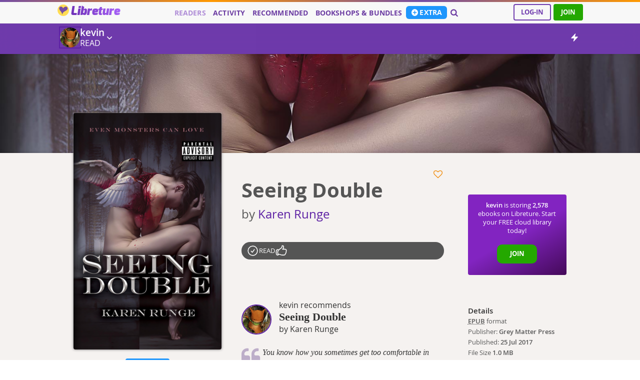

--- FILE ---
content_type: text/html; charset=utf-8
request_url: https://libreture.com/library/kevin/book/seeing-double/
body_size: 8785
content:

<!DOCTYPE html >

<html lang="en" dir="ltr">
    <head>
        <title>Seeing Double by Karen Runge - Libreture</title>
		<meta name="description" content="Seeing Double by Karen Runge from kevin's library." />
		
		<meta http-equiv="Content-Type" content="text/html; charset=utf-8" />
		<meta name="viewport" content="width=device-width, initial-scale=1.0">
		<meta name="googlebot" content="index, follow, noodp" />
		<meta name='ROBOTS' content='index, follow, all' />
		<link rel="sitemap" type="application/xml" title="Sitemap" href="/sitemap.xml" />
		<link rel="canonical" href="https://libreture.com/library/kevin/book/seeing-double/">
		
		
		
		<link rel="manifest" href="/static/manifest.json" />
		<link rel="author" href="/static/humans.txt" />
		
		<!-- Pre-load -->
		<link rel="preload" href="/static/css/styles.css" as="style" />
		<link rel="preload" href="/static/css/exo/stylesheet.css" as="style" />
		<link rel="preload" href="/static/css/opensans_regular/stylesheet.css" as="style" />
		<link rel="preload" href="/static/css/opensans_semibold/stylesheet.css" as="style" />
		<link rel="preload" href="/static/css/opensans_bold/stylesheet.css" as="style" />
		<link rel="preload" href="/static/css/fork-awesome/css/fork-awesome.min.css" as="style" />
		
		<link rel="preload" href="/static/js/packages/jquery-3.2.0.min.js" as="script" />
		
		<!-- Icons -->
		<link rel="shortcut icon" type="image/svg+xml" href="/static/images/icons/browser-logo.svg" />
		<link rel="icon" type="image/svg+xml" href="/static/images/icons/browser-logo.svg">
		<link href="/static/images/icons/browser-logo.svg" rel="icon" />
		
		<!-- Styles -->
		<link rel="stylesheet" type="text/css" href="/static/css/styles.css">
		<link rel="stylesheet" type="text/css" href="/static/css/exo/stylesheet.css">
		<link rel="stylesheet" type="text/css" href="/static/css/opensans_regular/stylesheet.css">
		<link rel="stylesheet" type="text/css" href="/static/css/opensans_semibold/stylesheet.css">
		<link rel="stylesheet" type="text/css" href="/static/css/opensans_bold/stylesheet.css">
		<link rel="stylesheet" type="text/css" href="/static/css/fork-awesome/css/fork-awesome.min.css">
        
		

		<!-- Twitter Card -->
		<meta name="twitter:card" content="summary_large_image" />

		<!--  Open Graph Data  -->
		<meta property="og:type"            content="book" />
		<meta property="og:title"           content="Seeing Double" />
		<meta property="og:image:alt" 		content="Libreture - your ebook cloud library">
		<meta property="og:description"     content="Seeing Double by Karen Runge from kevin's library." />
		<meta property="og:image"           content="https://libreture.com/media/cache/9e/68/9e68808a9eddfcf87d4619fbbd1a9b3e.png" />
		<meta property="og:locale"          content="en_GB" />
		<meta property="og:site_name"       content="Libreture.com" />
		<meta property="og:url"       		content="https://libreture.com/library/kevin/book/seeing-double/" />
		<meta property="og:image:width" 	content="1200">
		<meta property="og:image:height" 	content="630">
		
		
		<meta property="og:book:author"		content="Karen Runge" />
		
		
        <script src="/static/js/packages/jquery-3.2.0.min.js" type="application/javascript"></script>
		
		<!-- Plausible Analytics -->
		<script defer file-types="epub,mobi,pdf,azw3,cbr,cbz" data-domain="libreture.com" src="https://plausible.io/js/script.outbound-links.file-downloads.js"></script>
		<script>window.plausible = window.plausible || function() { (window.plausible.q = window.plausible.q || []).push(arguments) }</script>
		<!-- / Plausible Analytics -->
		
		<!-- Tally Forms -->
		<script async src="https://tally.so/widgets/embed.js"></script>
		
		
		
        
    





    </head>
	<body>
		<header>
			<div class="strip"></div>
			

			<ul class="global-notifications">
					
					
					
					
				
			</ul>
			<div id="banner">
				
				<h2><a href="/"  ><img src="/static/images/icons/browser-logo.svg" id="logo" alt="" width="23px" loading="lazy" />Libreture</a></h2>
				<input type="checkbox" class="openSidebarMenu" id="openSidebarMenu">
				<label for="openSidebarMenu" class="sidebarIconToggle">
					<div class="spinner diagonal part-1"></div>
					<div class="spinner horizontal"></div>
					<div class="spinner diagonal part-2"></div>
				</label>
				<div id="sidebarMenu">
					<ul class="sidebarMenuInner">
						<li><a href='/libraries/' class="selected">Readers</a></li>
						
						<li><a href="/activity/" >Activity</a></li>
						
						<li><a href="/recommendations/" >Recommended</a></li>
						
						<li><a href="/bookshops/" >Bookshops &amp; Bundles</a></li>
						<!--<li><a href="/page/bundles" >Bundles</a></li>-->
						<li><a href="/plans" >Extra</a></li>
						
						<!--<li><a href="/blog/" >Blog</a></li>-->
						<li style="margin-top: 0.2em;">
							<form action="/search/" method="GET" name="search" id="search-menu" role="search">
								<input type="search" name="q" id="id_q"> <input id="search-button" type="submit" value="Search" />
							</form>
						</li>
					</ul>
				</div>
				<nav>
					<ul id="user-menu">
						
						<!--<li><a href="/plans"><span style="font-family: open_sansregular;">Upgrade Storage</span> Pricing</a></li>-->
						<li style="margin-right: 5px;"><a href="/login/" class="login login-signup">Log-in</a></li>
						<li><a href="/register/" class="join login-signup">Join</a></li>
						
					</ul>
					<ul id="main-menu">
						
						<li><a href='/libraries/' class="selected">Readers</a></li>
						
						<li><a href="/activity/" >Activity</a></li>
						
						<li><a href="/recommendations/" >Recommended</a></li>
						
						<li><a href="/bookshops/" >Bookshops &amp; Bundles</a></li>
						<li><a href="/plans" style="background: var(--secondary-button);color: #fff;border-radius: 6px;padding: 3px 10px;display: flex;font-size: 1em;font-family: open_sansbold;"><svg xmlns="http://www.w3.org/2000/svg" viewBox="0 0 16 16" fill="currentColor" class="w-4 h-4" style="width: 1.1em;margin-right: 2px;"><path fill-rule="evenodd" d="M8 15A7 7 0 1 0 8 1a7 7 0 0 0 0 14Zm.75-10.25v2.5h2.5a.75.75 0 0 1 0 1.5h-2.5v2.5a.75.75 0 0 1-1.5 0v-2.5h-2.5a.75.75 0 0 1 0-1.5h2.5v-2.5a.75.75 0 0 1 1.5 0Z" clip-rule="evenodd"></path></svg>Extra</a></li>
						
						<li><a href="/search/" ><i class="fa fa-search" aria-hidden="true" style="font-size: 1.1em;" title="Search for ebooks..."></i></a></li>
					</ul>
				</nav>
			</div>
		</header>
		<div id="page">
			<ul class="notifications">
				<!--<li></li>-->
				
					<!--<li></li>-->
					
				
				
				
			</ul>
			

    
<div id="library-menu">
	<div id="container">
		<div id="big-menu">
			<button>
				<img src="/media/cache/7c/c4/7cc48d66242d7f216b4c1ff331b10889.png" class="avatar" alt="" width="40" height="40" />
				<h1>kevin<br /><span>Read</span></h1>
				<svg xmlns="http://www.w3.org/2000/svg" viewBox="0 0 20 20" fill="currentColor" class="w-5 h-5">
				  <path fill-rule="evenodd" d="M5.22 8.22a.75.75 0 0 1 1.06 0L10 11.94l3.72-3.72a.75.75 0 1 1 1.06 1.06l-4.25 4.25a.75.75 0 0 1-1.06 0L5.22 9.28a.75.75 0 0 1 0-1.06Z" clip-rule="evenodd"></path>
				</svg>
			</button>
			<div  id="big-menu-content">
				<ul class="list">	    
					


    <li><a href="/library/kevin/?status="
           >
        All Books <span class="book-count">2,578</span></a>
    </li>

    <li><a href="/library/kevin/?status=read"
           class="selected">
        Read <span class="book-count">283</span></a>
    </li>

    <li><a href="/library/kevin/?status=reading"
           >
        Currently Reading <span class="book-count">6</span></a>
    </li>

    <li><a href="/library/kevin/?status=to_read"
           >
        To Read <span class="book-count">2,258</span></a>
    </li>

    <li><a href="/library/kevin/?status=given_up"
           >
        Given Up <span class="book-count">9</span></a>
    </li>

    <li><a href="/library/kevin/?status=favourites"
           >
        Favourites <span class="book-count">10/10</span></a>
    </li>

    <li><a href="/library/kevin/?status=next_to_read"
           >
        Next 10 <span class="book-count">10/10</span></a>
    </li>

    <li><a href="/library/kevin/?status=wishlist"
           >
        Wishlist <span class="book-count">20</span></a>
    </li>

    <li><a href="/library/kevin/?status=recommendations"
           >
        Recommendations <span class="book-count">66</span></a>
    </li>


				</ul>
			</div>
		</div>
		<div id="library-mini-menu">
			<a href="/library/kevin/activity" title="Activity">
				<svg xmlns="http://www.w3.org/2000/svg" viewBox="0 0 24 24" fill="#fff" class="w-6 h-6">
					<path fill-rule="evenodd" d="M14.615 1.595a.75.75 0 01.359.852L12.982 9.75h7.268a.75.75 0 01.548 1.262l-10.5 11.25a.75.75 0 01-1.272-.71l1.992-7.302H3.75a.75.75 0 01-.548-1.262l10.5-11.25a.75.75 0 01.913-.143z" clip-rule="evenodd" />
				</svg></a>
			
		</div>
		
	</div>
</div>


<div id="content">
	
		<div id="book-banner" style="background-image: url(/media/cache/f2/64/f2643c1e86637bf08aafd3acd54c94e8.png);"></div>
    
	<div id="book-page" itemscope="" itemtype="http://schema.org/Book">
		<link itemprop="mainEntityOfPage" href="https://libreture.com/library/kevin/book/seeing-double/" />
		<link itemprop="url" href="https://libreture.com/library/kevin/book/seeing-double/" />
        <meta itemprop="bookFormat" content="EBook/epub"/>
		

<div id="image-block">
    
        <img src="/media/cache/23/d5/23d5aa7678d1671dbf277b5a8e03f717.png" alt="Seeing Double cover image." width="300" id="cover" itemprop="image">
    
	
	
		<div id="sharing-bar">
			<!-- The text field -->
			<input type="text" value="Seeing Double by Karen Runge from kevin's Libreture library. https://libreture.com/library/kevin/book/seeing-double/" id="myInput" style="display: none;">

			<!-- The button used to copy the text -->
			<div class="tooltip">
				<a onclick="myFunction()" onmouseout="outFunc()" class="copy-to-share">
					<span class="tooltiptext" id="myTooltip">Copy to clipboard</span>Share<svg xmlns="http://www.w3.org/2000/svg" viewBox="0 0 20 20" fill="currentColor" class="w-5 h-5">
					  <path d="M13 4.5a2.5 2.5 0 1 1 .702 1.737L6.97 9.604a2.518 2.518 0 0 1 0 .792l6.733 3.367a2.5 2.5 0 1 1-.671 1.341l-6.733-3.367a2.5 2.5 0 1 1 0-3.475l6.733-3.366A2.52 2.52 0 0 1 13 4.5Z" />
					</svg>
				</a>
			</div>

			<script>
			function myFunction() {
			  var copyText = document.getElementById("myInput");
			  copyText.select();
			  copyText.setSelectionRange(0, 99999);
			  navigator.clipboard.writeText(copyText.value);
			  
			  var tooltip = document.getElementById("myTooltip");
			  tooltip.innerHTML = "Copied!";
			}

			function outFunc() {
			  var tooltip = document.getElementById("myTooltip");
			  tooltip.innerHTML = "Copy to clipboard";
			}
			</script>
		</div>
	
</div>

		<div id="detail-block">
			
				
					<a href="/library/kevin/book/seeing-double/wishlist/add/" class="add-to-wishlist" title="Add Seeing Double to Wishlist"><i class="fa fa-heart-o" aria-hidden="true"></i></a>
				
			
			
			<h1 itemprop="name">Seeing Double</h1>
			<div id="authorBlock">
				<h2>by <a href="/search/?q=Karen Runge&library_type=all"><span itemprop="author" itemscope itemtype="http://schema.org/Person"><span itemprop="name">Karen Runge</span></span></a></h2>
			</div>
			<div id="status-bar">
				
				
					
					
						<span class="status">
							<svg xmlns="http://www.w3.org/2000/svg" fill="none" viewBox="0 0 24 24" stroke-width="1.5" stroke="currentColor" class="w-6 h-6">
							  <path stroke-linecap="round" stroke-linejoin="round" d="M9 12.75L11.25 15 15 9.75M21 12a9 9 0 11-18 0 9 9 0 0118 0z" />
							</svg>Read
						</span>
					
				
				
				
					<span class="status">
						<a href="#recommendation" title="Recommended">
							<svg xmlns="http://www.w3.org/2000/svg" fill="none" viewBox="0 0 24 24" stroke-width="1.5" stroke="currentColor" class="w-6 h-6">
							  <path stroke-linecap="round" stroke-linejoin="round" d="M6.633 10.5c.806 0 1.533-.446 2.031-1.08a9.041 9.041 0 012.861-2.4c.723-.384 1.35-.956 1.653-1.715a4.498 4.498 0 00.322-1.672V3a.75.75 0 01.75-.75A2.25 2.25 0 0116.5 4.5c0 1.152-.26 2.243-.723 3.218-.266.558.107 1.282.725 1.282h3.126c1.026 0 1.945.694 2.054 1.715.045.422.068.85.068 1.285a11.95 11.95 0 01-2.649 7.521c-.388.482-.987.729-1.605.729H13.48c-.483 0-.964-.078-1.423-.23l-3.114-1.04a4.501 4.501 0 00-1.423-.23H5.904M14.25 9h2.25M5.904 18.75c.083.205.173.405.27.602.197.4-.078.898-.523.898h-.908c-.889 0-1.713-.518-1.972-1.368a12 12 0 01-.521-3.507c0-1.553.295-3.036.831-4.398C3.387 10.203 4.167 9.75 5 9.75h1.053c.472 0 .745.556.5.96a8.958 8.958 0 00-1.302 4.665c0 1.194.232 2.333.654 3.375z" />
							</svg>
						</a>
					</span>
				
				<div id="status-list">
					
									
					
				</div>
			</div>
			
			
			
				<div id="recommendation" itemprop="review" itemscope itemtype="http://schema.org/Review">
					
						<img src="/media/cache/09/1f/091f2808e4f4d263a223d73f5292bd1d.png" class="avatar" alt="" width="60" height="60" />
					
					<span itemprop="author" itemscope itemtype="http://schema.org/Person"><meta itemprop="name" content="Kevin"/></span>
					<h3 itemprop="name">kevin recommends <br /><strong>Seeing Double </strong><br />by Karen Runge</h3>
					<p id="recommendation-body" itemprop="reviewBody"><i class="fa fa-quote-left" aria-hidden="true"></i>You know how you sometimes get too comfortable in familiar genres and need a book to come along and kick you out of your comfort zone? Well, this was mine.<br><br>We fall into the world-weary lives of a newly-married ex-pat couple. The author explores sex, pain, abuse, assault, desire, trauma... and the relationships, even love, based on all these things.<br><br>An uncomfortable, but rewarding read.</p>
					
						<div id="sharing-bar">
							<!-- Sharing Button - Twitter -->
							<a class="tweet-button" href="//twitter.com/intent/tweet/?text=Reader Recommended! Seeing%20Double by Karen Runge from kevin's @libreture library.&amp;url=https%3A//libreture.com/library/kevin/book/seeing-double/%23recommendation" target="_blank" aria-label="Twitter" title="Tweet Recommendation"><i class="fa fa-twitter" aria-hidden="true"></i></a>
							<!-- Sharing Button - E-Mail -->
							<a class="email-button" href="mailto:?subject=Recommended: Seeing%20Double from kevin's Libreture library.&amp;body=Reader Recommended: Seeing%20Double by Karen Runge from kevin's @libreture library: https%3A//libreture.com/library/kevin/book/seeing-double/%23recommendation" target="_blank" aria-label="Share recommendation by E-Mail" title="Share by E-Mail"><i class="fa fa-envelope" aria-hidden="true"></i></a>
							<!-- Sharing Button - Reddit -->
							<a class="reddit-button" href="https://reddit.com/submit/?url=https%3A//libreture.com/library/kevin/book/seeing-double/%23recommendation" target="_blank" aria-label="Share on Reddit" title="Share recommendation on Reddit"><i class="fa fa-reddit-alien" aria-hidden="true"></i></a>
						</div>
					
				</div>
			
			
			
		</div>
		
			

	<div class="cta-box book-aside">
		<p><strong>kevin</strong> is storing <strong>2,578</strong> ebooks on Libreture. Start your FREE cloud library today!</p>
		<a href="/register/" class="join-button">Join</a>
	</div>


		
		

		<div id="book-details">
	<h3>Details</h3>
	<ul>
		<li><strong><abbr title=
			
				"Compatible with most e-reader devices & apps (except Kindle)"
			
			>EPUB</abbr></strong> format
			
		</li>
		
		<div id="publisher-block">
		
			<meta itemprop="publisher" content="Grey Matter Press"/>
			<li>Publisher: <strong>Grey Matter Press</strong></li>
		
		</div>
		<div id="date-block">
		
			<meta itemprop="published_date" content="25 Jul 2017"/>
			<li>Published: <strong>25 Jul 2017</strong></li>
		
		</div>
		<li>File Size <strong>1.0 MB</strong></li>
	</ul>
	
	<h3>Activity</h3>
	<ul>
		<li>Added <strong title="9:45 a.m. - Wednesday, 21st of June, 2017">21 Jun 2017</strong></li>
	</ul>
</div>


    

	</div>
</div>

	<div id="promo-box">
		<div>
			<h2>Discover indie ebooks</h2>
			<p style="margin: 1em 0 0 0;"><strong>Store your DRM-free ebooks, track your reading, and discover DRM-free bookshops.</strong></p>
		 </div>
		 <div>
			<div class="cta" style="clear: both;">
		<a href="/register/" class="join-button">Join Libreture</a>
</div>

			<p style="font-style: italic;margin-top: 0.8em;">Readers are storing <strong style="border-radius: 0 0 400px 15px/0 0 20px 5px;border-bottom: 3px solid #ff9900f2;">20,366</strong> DRM-free ebooks with Libreture.</p>
		 </div>
	</div>



		</div>
		<footer>
			<section class="central">
				<ul class="footer-menu">
					<li>
						<svg xmlns="http://www.w3.org/2000/svg" fill="none" viewBox="0 0 24 24" stroke-width="1.5" stroke="currentColor" class="w-6 h-6" style="" loading="lazy">
						  <path stroke-linecap="round" stroke-linejoin="round" d="M12 9v6m3-3H9m12 0a9 9 0 1 1-18 0 9 9 0 0 1 18 0Z"></path>
						</svg>
						<a href="/plans">Extra</a>
					</li>
					<li>
						<svg xmlns="http://www.w3.org/2000/svg" fill="none" viewBox="0 0 24 24" stroke-width="1.5" stroke="currentColor" class="w-6 h-6" loading="lazy">
						  <path stroke-linecap="round" stroke-linejoin="round" d="M12 7.5h1.5m-1.5 3h1.5m-7.5 3h7.5m-7.5 3h7.5m3-9h3.375c.621 0 1.125.504 1.125 1.125V18a2.25 2.25 0 0 1-2.25 2.25M16.5 7.5V18a2.25 2.25 0 0 0 2.25 2.25M16.5 7.5V4.875c0-.621-.504-1.125-1.125-1.125H4.125C3.504 3.75 3 4.254 3 4.875V18a2.25 2.25 0 0 0 2.25 2.25h13.5M6 7.5h3v3H6v-3Z" />
						</svg>
						<a href="/blog">Blog</a>
					</li>
					<li>
						<svg xmlns="http://www.w3.org/2000/svg" fill="none" viewBox="0 0 24 24" stroke-width="1.5" stroke="currentColor" class="w-6 h-6" loading="lazy">
						  <path stroke-linecap="round" stroke-linejoin="round" d="M15.75 10.5V6a3.75 3.75 0 1 0-7.5 0v4.5m11.356-1.993 1.263 12c.07.665-.45 1.243-1.119 1.243H4.25a1.125 1.125 0 0 1-1.12-1.243l1.264-12A1.125 1.125 0 0 1 5.513 7.5h12.974c.576 0 1.059.435 1.119 1.007ZM8.625 10.5a.375.375 0 1 1-.75 0 .375.375 0 0 1 .75 0Zm7.5 0a.375.375 0 1 1-.75 0 .375.375 0 0 1 .75 0Z" />
						</svg>
						<a href="/bookshops">DRM-free Bookshops &amp; Bundles</a>
					</li>
					<li>
						<svg xmlns="http://www.w3.org/2000/svg" fill="none" viewBox="0 0 24 24" stroke-width="1.5" stroke="currentColor" class="w-6 h-6" loading="lazy">
						  <path stroke-linecap="round" stroke-linejoin="round" d="M8.25 6.75h12M8.25 12h12m-12 5.25h12M3.75 6.75h.007v.008H3.75V6.75Zm.375 0a.375.375 0 1 1-.75 0 .375.375 0 0 1 .75 0ZM3.75 12h.007v.008H3.75V12Zm.375 0a.375.375 0 1 1-.75 0 .375.375 0 0 1 .75 0Zm-.375 5.25h.007v.008H3.75v-.008Zm.375 0a.375.375 0 1 1-.75 0 .375.375 0 0 1 .75 0Z" />
						</svg>
						<a href="/blog/alternatives-goodreads/">Goodreads Alternatives</a>
					</li>
					<li>
						<svg xmlns="http://www.w3.org/2000/svg" fill="none" viewBox="0 0 24 24" stroke-width="1.5" stroke="currentColor" class="w-6 h-6" loading="lazy">
						  <path stroke-linecap="round" stroke-linejoin="round" d="M21.75 6.75v10.5a2.25 2.25 0 0 1-2.25 2.25h-15a2.25 2.25 0 0 1-2.25-2.25V6.75m19.5 0A2.25 2.25 0 0 0 19.5 4.5h-15a2.25 2.25 0 0 0-2.25 2.25m19.5 0v.243a2.25 2.25 0 0 1-1.07 1.916l-7.5 4.615a2.25 2.25 0 0 1-2.36 0L3.32 8.91a2.25 2.25 0 0 1-1.07-1.916V6.75" />
						</svg>
						<a href="/blog#newsletter"><em>The TOC</em> newsletter</a>
					</li>
					<li>
						<svg xmlns="http://www.w3.org/2000/svg" fill="none" viewBox="0 0 24 24" stroke-width="1.5" stroke="currentColor" class="w-6 h-6" loading="lazy">
						  <path stroke-linecap="round" stroke-linejoin="round" d="M20.25 8.511c.884.284 1.5 1.128 1.5 2.097v4.286c0 1.136-.847 2.1-1.98 2.193-.34.027-.68.052-1.02.072v3.091l-3-3c-1.354 0-2.694-.055-4.02-.163a2.115 2.115 0 0 1-.825-.242m9.345-8.334a2.126 2.126 0 0 0-.476-.095 48.64 48.64 0 0 0-8.048 0c-1.131.094-1.976 1.057-1.976 2.192v4.286c0 .837.46 1.58 1.155 1.951m9.345-8.334V6.637c0-1.621-1.152-3.026-2.76-3.235A48.455 48.455 0 0 0 11.25 3c-2.115 0-4.198.137-6.24.402-1.608.209-2.76 1.614-2.76 3.235v6.226c0 1.621 1.152 3.026 2.76 3.235.577.075 1.157.14 1.74.194V21l4.155-4.155" />
						</svg>
						<a href="#tally-open=wALzRB&tally-layout=modal&tally-width=380&tally-emoji-animation=heart-beat&tally-auto-close=3000">Contact Kevin</a>
				</ul>
				<ul class="footer-menu">
					<h3>Why Libreture?</h3>
					<li><a href="/page/vs-goodreads">Libreture vs. Goodreads</a></li>
					<li><a href="/page/vs-dropbox">Libreture vs. Dropbox</a></li>
					<li><a href="/page/vs-thestorygraph">Libreture vs. The StoryGraph</a></li>
					<li><a href="/page/opds">OPDS Feed</a></li>
					<li><a href="/page/privacy-your-data">Privacy &amp; Your Data</a></li>
					<li><a href="/page/price-fair-tax">Pricing &amp; Fair Tax</a></li>
					
				</ul>
				<ul class="footer-menu">
					<h3>About</h3>
					<li><a href="/page/about">About Libreture</a></li>
					<li><a href="/page/how-libreture-works">How Libreture Works</a></li>
					<li><a href="/page/why-i-built-libreture">Why I built Libreture</a></li>
					<li><a href="/page/privacy">Privacy Policy</a></li>
					<li><a href="/page/terms">Terms of Use</a></li>
				</ul>
				<ul class="footer-menu">
					<h3>Community &amp; Support</h3>
					<li>
						<svg xmlns="http://www.w3.org/2000/svg" class="h-6 w-6" fill="none" viewBox="0 0 24 24" stroke="currentColor" stroke-width="1.5" loading="lazy">
							<path stroke-linecap="round" stroke-linejoin="round" d="M6.633 10.25c.806 0 1.533-.446 2.031-1.08a9.041 9.041 0 0 1 2.861-2.4c.723-.384 1.35-.956 1.653-1.715a4.498 4.498 0 0 0 .322-1.672V2.75a.75.75 0 0 1 .75-.75 2.25 2.25 0 0 1 2.25 2.25c0 1.152-.26 2.243-.723 3.218-.266.558.107 1.282.725 1.282m0 0h3.126c1.026 0 1.945.694 2.054 1.715.045.422.068.85.068 1.285a11.95 11.95 0 0 1-2.649 7.521c-.388.482-.987.729-1.605.729H13.48c-.483 0-.964-.078-1.423-.23l-3.114-1.04a4.501 4.501 0 0 0-1.423-.23H5.904m10.598-9.75H14.25M5.904 18.5c.083.205.173.405.27.602.197.4-.078.898-.523.898h-.908c-.889 0-1.713-.518-1.972-1.368a12 12 0 0 1-.521-3.507c0-1.553.295-3.036.831-4.398C3.387 9.953 4.167 9.5 5 9.5h1.053c.472 0 .745.556.5.96a8.958 8.958 0 0 0-1.302 4.665c0 1.194.232 2.333.654 3.375Z" />
						</svg>
						<a href="https://alternativeto.net/software/libreture/about/" target="_blank">Rate on AlternativeTo</a>
					</li>
					<li>
						<svg xmlns="http://www.w3.org/2000/svg" class="h-6 w-6" fill="none" viewBox="0 0 24 24" stroke="currentColor" stroke-width="1.5" loading="lazy">
							<path stroke-linecap="round" stroke-linejoin="round" d="M14.828 14.828a4 4 0 01-5.656 0M9 10h.01M15 10h.01M21 12a9 9 0 11-18 0 9 9 0 0118 0z"></path>
						</svg>
						<a href="https://senja.io/p/libreture/r/WF7jJg" target="_blank">Share a Testimonial</a>
					</li>
					<li>
						<svg xmlns="http://www.w3.org/2000/svg" fill="none" viewBox="0 0 24 24" stroke-width="1.5" stroke="currentColor" class="w-6 h-6" loading="lazy">
						  <path stroke-linecap="round" stroke-linejoin="round" d="M9 6.75V15m6-6v8.25m.503 3.498l4.875-2.437c.381-.19.622-.58.622-1.006V4.82c0-.836-.88-1.38-1.628-1.006l-3.869 1.934c-.317.159-.69.159-1.006 0L9.503 3.252a1.125 1.125 0 00-1.006 0L3.622 5.689C3.24 5.88 3 6.27 3 6.695V19.18c0 .836.88 1.38 1.628 1.006l3.869-1.934c.317-.159.69-.159 1.006 0l4.994 2.497c.317.158.69.158 1.006 0z" />
						</svg>
						<a href="https://feedback.libreture.com" target="_blank">Roadmap</a>
					</li>
					<li>
						<svg xmlns="http://www.w3.org/2000/svg" fill="none" viewBox="0 0 24 24" stroke-width="1.5" stroke="currentColor" class="w-6 h-6" loading="lazy">
						  <path stroke-linecap="round" stroke-linejoin="round" d="M12 18v-5.25m0 0a6.01 6.01 0 001.5-.189m-1.5.189a6.01 6.01 0 01-1.5-.189m3.75 7.478a12.06 12.06 0 01-4.5 0m3.75 2.383a14.406 14.406 0 01-3 0M14.25 18v-.192c0-.983.658-1.823 1.508-2.316a7.5 7.5 0 10-7.517 0c.85.493 1.509 1.333 1.509 2.316V18" />
						</svg>
						<a href="https://feedback.libreture.com/feature-requests" target="_blank">Request a Feature</a>
					</li>
					<li>
						<svg xmlns="http://www.w3.org/2000/svg" fill="none" viewBox="0 0 24 24" stroke-width="1.5" stroke="currentColor" class="w-6 h-6" loading="lazy">
						  <path stroke-linecap="round" stroke-linejoin="round" d="M12 12.75c1.148 0 2.278.08 3.383.237 1.037.146 1.866.966 1.866 2.013 0 3.728-2.35 6.75-5.25 6.75S6.75 18.728 6.75 15c0-1.046.83-1.867 1.866-2.013A24.204 24.204 0 0112 12.75zm0 0c2.883 0 5.647.508 8.207 1.44a23.91 23.91 0 01-1.152 6.06M12 12.75c-2.883 0-5.647.508-8.208 1.44.125 2.104.52 4.136 1.153 6.06M12 12.75a2.25 2.25 0 002.248-2.354M12 12.75a2.25 2.25 0 01-2.248-2.354M12 8.25c.995 0 1.971-.08 2.922-.236.403-.066.74-.358.795-.762a3.778 3.778 0 00-.399-2.25M12 8.25c-.995 0-1.97-.08-2.922-.236-.402-.066-.74-.358-.795-.762a3.734 3.734 0 01.4-2.253M12 8.25a2.25 2.25 0 00-2.248 2.146M12 8.25a2.25 2.25 0 012.248 2.146M8.683 5a6.032 6.032 0 01-1.155-1.002c.07-.63.27-1.222.574-1.747m.581 2.749A3.75 3.75 0 0115.318 5m0 0c.427-.283.815-.62 1.155-.999a4.471 4.471 0 00-.575-1.752M4.921 6a24.048 24.048 0 00-.392 3.314c1.668.546 3.416.914 5.223 1.082M19.08 6c.205 1.08.337 2.187.392 3.314a23.882 23.882 0 01-5.223 1.082" />
						</svg>
						<a href="https://feedback.libreture.com/bugs" target="_blank">Report a Bug</a>
					</li>
					<li style="margin-top: 10px">
						<svg xmlns="http://www.w3.org/2000/svg" fill="none" viewBox="0 0 24 24" stroke-width="1.5" stroke="currentColor" class="w-6 h-6" loading="lazy">
						  <path stroke-linecap="round" stroke-linejoin="round" d="M16.712 4.33a9.027 9.027 0 011.652 1.306c.51.51.944 1.064 1.306 1.652M16.712 4.33l-3.448 4.138m3.448-4.138a9.014 9.014 0 00-9.424 0M19.67 7.288l-4.138 3.448m4.138-3.448a9.014 9.014 0 010 9.424m-4.138-5.976a3.736 3.736 0 00-.88-1.388 3.737 3.737 0 00-1.388-.88m2.268 2.268a3.765 3.765 0 010 2.528m-2.268-4.796a3.765 3.765 0 00-2.528 0m4.796 4.796c-.181.506-.475.982-.88 1.388a3.736 3.736 0 01-1.388.88m2.268-2.268l4.138 3.448m0 0a9.027 9.027 0 01-1.306 1.652c-.51.51-1.064.944-1.652 1.306m0 0l-3.448-4.138m3.448 4.138a9.014 9.014 0 01-9.424 0m5.976-4.138a3.765 3.765 0 01-2.528 0m0 0a3.736 3.736 0 01-1.388-.88 3.737 3.737 0 01-.88-1.388m2.268 2.268L7.288 19.67m0 0a9.024 9.024 0 01-1.652-1.306 9.027 9.027 0 01-1.306-1.652m0 0l4.138-3.448M4.33 16.712a9.014 9.014 0 010-9.424m4.138 5.976a3.765 3.765 0 010-2.528m0 0c.181-.506.475-.982.88-1.388a3.736 3.736 0 011.388-.88m-2.268 2.268L4.33 7.288m6.406 1.18L7.288 4.33m0 0a9.024 9.024 0 00-1.652 1.306A9.025 9.025 0 004.33 7.288" />
						</svg>
						<a href="https://support.libreture.com" target="_blank">Support</a>
					</li>
					<li>
						<svg xmlns="http://www.w3.org/2000/svg" fill="none" viewBox="0 0 24 24" stroke-width="1.5" stroke="currentColor" class="w-6 h-6" loading="lazy">
						  <path stroke-linecap="round" stroke-linejoin="round" d="M9.879 7.519c1.171-1.025 3.071-1.025 4.242 0 1.172 1.025 1.172 2.687 0 3.712-.203.179-.43.326-.67.442-.745.361-1.45.999-1.45 1.827v.75M21 12a9 9 0 11-18 0 9 9 0 0118 0zm-9 5.25h.008v.008H12v-.008z" />
						</svg>
						<a href="https://support.libreture.com/faq" target="_blank">FAQ</a>
					</li>
					<li>
						<svg xmlns="http://www.w3.org/2000/svg" fill="none" viewBox="0 0 24 24" stroke-width="1.5" stroke="currentColor" class="w-6 h-6" loading="lazy">
						  <path stroke-linecap="round" stroke-linejoin="round" d="M9 12.75L11.25 15 15 9.75m-3-7.036A11.959 11.959 0 013.598 6 11.99 11.99 0 003 9.749c0 5.592 3.824 10.29 9 11.623 5.176-1.332 9-6.03 9-11.622 0-1.31-.21-2.571-.598-3.751h-.152c-3.196 0-6.1-1.248-8.25-3.285z" />
						</svg>
						<a href="https://status.libreture.com">Status</a>
					</li>
				</ul>
			</section>
			<iframe src="https://status.libreture.com/badge?theme=dark" width="250" height="30" frameborder="0" scrolling="no"></iframe>
			<div id="footer-social">
				 <a href="https://bsky.app/profile/libreture.com" target="_blank" rel="me">
					 <svg xmlns="http://www.w3.org/2000/svg" viewBox="0 0 24 24" fill="currentColor" class="w-6 h-6" style="width: 34px;" loading="lazy">
					  <path fill-rule="evenodd" d="M4.5 7.5a3 3 0 013-3h9a3 3 0 013 3v9a3 3 0 01-3 3h-9a3 3 0 01-3-3v-9z" clip-rule="evenodd"></path>
					</svg>BlueSky</a>
				 <a href="https://mastodon.social/@libreture" target="_blank" rel="me"><i class="fa fa-mastodon" aria-hidden="true"></i>Mastodon</a>
			</div>
			<div id="footer-content">
				<p>&copy; 2017-2026 <a href="//kevinbeynon.com" target="_blank"><strong>Kevin Beynon</strong></a> at <a href="//scarletferret.com" target="_blank"><strong>Scarlet Ferret</strong></a>. All books, covers, and artwork belong to their respective owners.</p>
				<p>Made in <strong>Cumbria, UK</strong> by <a href="//kevinbeynon.com" target="_blank"><strong>Kevin Beynon</strong></a> and in <strong>Nottinghamshire, UK</strong> by <strong>Ashley Argile</strong>, and hosted in the <strong>EU</strong>.</p>
				<p style="margin-top: 1em;"><strong>Content reviewed and improved by</strong><br/><a href="https://wordsonwebsites.co.uk" target="_blank"><img src="https://wordsonwebsites.co.uk/images/words-on-websites-footer.png" alt="Wordson Websites" style="border: none;" loading="lazy" /></a></p>
				<p style="margin-top: 1em;"><i class="fa fa-chain-broken" aria-hidden="true"></i> <strong>Free from Trackers</strong> - <a href="https://themarkup.org/blacklight/?url=libreture.com" target="_blank">Test with <strong>Blacklight</strong></a></p>
				<p style="margin-top: 1em;"><a target="_blank" href="https://betteruptime.com/"><img alt="Better Uptime Website Monitoring" src="https://betteruptime.com/assets/static_assets/badges/dark.png" loading="lazy" width="130px" height="52px" /></a></p>
				<p><a href="http://www.fairtaxpledge.uk" target="_blank"><img src="/static/images/FTP_white-small.png" id="fair-tax-pledge" alt="Fair Tax Pledge" loading="lazy" width="150" height="59" /></a></p>
				<p><img src="/static/images/icons/browser-logo.svg" id="logo" alt="Libreture" width="80px" height="80px style="margin: 20px;" loading="lazy" /></p>
			</div>
		</footer>
	</body>
</html>


--- FILE ---
content_type: text/html; charset=utf-8
request_url: https://status.libreture.com/badge?theme=dark
body_size: 583
content:
<!DOCTYPE html>
<html class='bg-transparent dark' lang='en'>
<link rel="stylesheet" href="https://uptime.betterstackcdn.com/assets/public_status_pages-16cc9270.css" media="all" />
<meta content='noindex' name='robots'>
<body>
<a class='inline-flex items-center rounded shrink p-1 pr-2 h-[30px] hover:bg-neutral-100/20 dark:hover:bg-neutral-500/70' href='https://status.libreture.com' target='_blank'>
<div class='mr-2 inline-block leading-none text-center w-[18px] h-[18px]'>
<svg xmlns="http://www.w3.org/2000/svg" id="root" class="text-statuspage-green inline-block" width="18" height="18" viewBox="0 0 18 18" fill="none">
<circle cx="9" cy="9" r="9" fill="currentColor" fill-opacity="0.2"></circle>
<path fill-rule="evenodd" clip-rule="evenodd" d="M9 15C10.5913 15 12.1174 14.3679 13.2426 13.2426C14.3679 12.1174 15 10.5913 15 9C15 7.4087 14.3679 5.88258 13.2426 4.75736C12.1174 3.63214 10.5913 3 9 3C7.4087 3 5.88258 3.63214 4.75736 4.75736C3.63214 5.88258 3 7.4087 3 9C3 10.5913 3.63214 12.1174 4.75736 13.2426C5.88258 14.3679 7.4087 15 9 15ZM11.8245 7.50675C11.8779 7.45573 11.9208 7.39469 11.9506 7.32711C11.9805 7.25952 11.9967 7.18673 11.9984 7.11287C12.0001 7.03901 11.9873 6.96554 11.9606 6.89665C11.9339 6.82776 11.8939 6.76481 11.8429 6.71137C11.7919 6.65794 11.7308 6.61508 11.6632 6.58524C11.5956 6.5554 11.5229 6.53917 11.449 6.53746C11.3751 6.53575 11.3017 6.54861 11.2328 6.5753C11.1639 6.60199 11.1009 6.64198 11.0475 6.693C9.91968 7.77061 8.9301 8.98415 8.1015 10.3058L6.96 9.165C6.9085 9.10974 6.8464 9.06541 6.7774 9.03466C6.7084 9.00392 6.63392 8.98739 6.55839 8.98606C6.48286 8.98472 6.40784 8.99862 6.3378 9.02691C6.26776 9.0552 6.20414 9.09731 6.15072 9.15072C6.09731 9.20414 6.0552 9.26776 6.02691 9.3378C5.99862 9.40784 5.98472 9.48286 5.98606 9.55839C5.98739 9.63392 6.00392 9.7084 6.03466 9.7774C6.06541 9.8464 6.10973 9.9085 6.165 9.96L7.815 11.6108C7.8761 11.6719 7.95045 11.7181 8.0323 11.7458C8.11415 11.7736 8.2013 11.7821 8.28696 11.7707C8.37263 11.7593 8.45452 11.7283 8.52629 11.6802C8.59805 11.632 8.65775 11.568 8.70075 11.493C9.54556 10.0214 10.5976 8.67891 11.8245 7.50675Z" fill="currentColor"></path>
</svg>
</div>
<div class='font-medium text-neutral-600 dark:text-white text-[14px]'>
All services are online
</div>
</a>

</body>
</html>


--- FILE ---
content_type: text/css
request_url: https://libreture.com/static/css/exo/stylesheet.css
body_size: 760
content:
/* Generated by Font Squirrel (http://www.fontsquirrel.com) on March 4, 2013 03:52:17 AM America/New_York */


/*
@font-face {
    font-family: 'ExoThin';
    src: url('Exo-Thin-webfont.eot');
    src: url('Exo-Thin-webfont.eot?#iefix') format('embedded-opentype'),
         url('Exo-Thin-webfont.woff') format('woff'),
         url('Exo-Thin-webfont.ttf') format('truetype'),
         url('Exo-Thin-webfont.svg#ExoThin') format('svg');
    font-weight: normal;
    font-style: normal;

}

@font-face {
    font-family: 'ExoThinItalic';
    src: url('Exo-Thin-Italic-webfont.eot');
    src: url('Exo-Thin-Italic-webfont.eot?#iefix') format('embedded-opentype'),
         url('Exo-Thin-Italic-webfont.woff') format('woff'),
         url('Exo-Thin-Italic-webfont.ttf') format('truetype'),
         url('Exo-Thin-Italic-webfont.svg#ExoThinItalic') format('svg');
    font-weight: normal;
    font-style: normal;

}

@font-face {
    font-family: 'ExoExtraLight';
    src: url('Exo-ExtraLight-webfont.eot');
    src: url('Exo-ExtraLight-webfont.eot?#iefix') format('embedded-opentype'),
         url('Exo-ExtraLight-webfont.woff') format('woff'),
         url('Exo-ExtraLight-webfont.ttf') format('truetype'),
         url('Exo-ExtraLight-webfont.svg#ExoExtraLight') format('svg');
    font-weight: normal;
    font-style: normal;

}

@font-face {
    font-family: 'ExoExtraLightItalic';
    src: url('Exo-ExtraLight-Italic-webfont.eot');
    src: url('Exo-ExtraLight-Italic-webfont.eot?#iefix') format('embedded-opentype'),
         url('Exo-ExtraLight-Italic-webfont.woff') format('woff'),
         url('Exo-ExtraLight-Italic-webfont.ttf') format('truetype'),
         url('Exo-ExtraLight-Italic-webfont.svg#ExoExtraLightItalic') format('svg');
    font-weight: normal;
    font-style: normal;

}

@font-face {
    font-family: 'ExoLight';
    src: url('Exo-Light-webfont.eot');
    src: url('Exo-Light-webfont.eot?#iefix') format('embedded-opentype'),
         url('Exo-Light-webfont.woff') format('woff'),
         url('Exo-Light-webfont.ttf') format('truetype'),
         url('Exo-Light-webfont.svg#ExoLight') format('svg');
    font-weight: normal;
    font-style: normal;

}

@font-face {
    font-family: 'ExoLightItalic';
    src: url('Exo-Light-Italic-webfont.eot');
    src: url('Exo-Light-Italic-webfont.eot?#iefix') format('embedded-opentype'),
         url('Exo-Light-Italic-webfont.woff') format('woff'),
         url('Exo-Light-Italic-webfont.ttf') format('truetype'),
         url('Exo-Light-Italic-webfont.svg#ExoLightItalic') format('svg');
    font-weight: normal;
    font-style: normal;

}

@font-face {
    font-family: 'ExoRegular';
    src: url('Exo-Regular-webfont.eot');
    src: url('Exo-Regular-webfont.eot?#iefix') format('embedded-opentype'),
         url('Exo-Regular-webfont.woff') format('woff'),
         url('Exo-Regular-webfont.ttf') format('truetype'),
         url('Exo-Regular-webfont.svg#ExoRegular') format('svg');
    font-weight: normal;
    font-style: normal;

}

@font-face {
    font-family: 'ExoRegularItalic';
    src: url('Exo-Regular-Italic-webfont.eot');
    src: url('Exo-Regular-Italic-webfont.eot?#iefix') format('embedded-opentype'),
         url('Exo-Regular-Italic-webfont.woff') format('woff'),
         url('Exo-Regular-Italic-webfont.ttf') format('truetype'),
         url('Exo-Regular-Italic-webfont.svg#ExoRegularItalic') format('svg');
    font-weight: normal;
    font-style: normal;

}

@font-face {
    font-family: 'ExoMedium';
    src: url('Exo-Medium-webfont.eot');
    src: url('Exo-Medium-webfont.eot?#iefix') format('embedded-opentype'),
         url('Exo-Medium-webfont.woff') format('woff'),
         url('Exo-Medium-webfont.ttf') format('truetype'),
         url('Exo-Medium-webfont.svg#ExoMedium') format('svg');
    font-weight: normal;
    font-style: normal;

}

@font-face {
    font-family: 'ExoMediumItalic';
    src: url('Exo-Medium-Italic-webfont.eot');
    src: url('Exo-Medium-Italic-webfont.eot?#iefix') format('embedded-opentype'),
         url('Exo-Medium-Italic-webfont.woff') format('woff'),
         url('Exo-Medium-Italic-webfont.ttf') format('truetype'),
         url('Exo-Medium-Italic-webfont.svg#ExoMediumItalic') format('svg');
    font-weight: normal;
    font-style: normal;

}

@font-face {
    font-family: 'ExoDemiBold';
    src: url('Exo-DemiBold-webfont.eot');
    src: url('Exo-DemiBold-webfont.eot?#iefix') format('embedded-opentype'),
         url('Exo-DemiBold-webfont.woff') format('woff'),
         url('Exo-DemiBold-webfont.ttf') format('truetype'),
         url('Exo-DemiBold-webfont.svg#ExoDemiBold') format('svg');
    font-weight: normal;
    font-style: normal;

}

@font-face {
    font-family: 'ExoDemiBoldItalic';
    src: url('Exo-DemiBold-Italic-webfont.eot');
    src: url('Exo-DemiBold-Italic-webfont.eot?#iefix') format('embedded-opentype'),
         url('Exo-DemiBold-Italic-webfont.woff') format('woff'),
         url('Exo-DemiBold-Italic-webfont.ttf') format('truetype'),
         url('Exo-DemiBold-Italic-webfont.svg#ExoDemiBoldItalic') format('svg');
    font-weight: normal;
    font-style: normal;
	font-display: swap;

}

@font-face {
    font-family: 'ExoBold';
    src: url('Exo-Bold-webfont.eot');
    src: url('Exo-Bold-webfont.eot?#iefix') format('embedded-opentype'),
         url('Exo-Bold-webfont.woff') format('woff'),
         url('Exo-Bold-webfont.ttf') format('truetype'),
         url('Exo-Bold-webfont.svg#ExoBold') format('svg');
    font-weight: normal;
    font-style: normal;
	font-display: swap;

}

@font-face {
    font-family: 'ExoBoldItalic';
    src: url('Exo-Bold-Italic-webfont.eot');
    src: url('Exo-Bold-Italic-webfont.eot?#iefix') format('embedded-opentype'),
         url('Exo-Bold-Italic-webfont.woff') format('woff'),
         url('Exo-Bold-Italic-webfont.ttf') format('truetype'),
         url('Exo-Bold-Italic-webfont.svg#ExoBoldItalic') format('svg');
    font-weight: normal;
    font-style: normal;
	font-display: swap;

}

@font-face {
    font-family: 'ExoExtraBold';
    src: url('Exo-ExtraBold-webfont.eot');
    src: url('Exo-ExtraBold-webfont.eot?#iefix') format('embedded-opentype'),
         url('Exo-ExtraBold-webfont.woff') format('woff'),
         url('Exo-ExtraBold-webfont.ttf') format('truetype'),
         url('Exo-ExtraBold-webfont.svg#ExoExtraBold') format('svg');
    font-weight: normal;
    font-style: normal;
	font-display: swap;

}

@font-face {
    font-family: 'ExoExtraBoldItalic';
    src: url('Exo-ExtraBold-Italic-webfont.eot');
    src: url('Exo-ExtraBold-Italic-webfont.eot?#iefix') format('embedded-opentype'),
         url('Exo-ExtraBold-Italic-webfont.woff') format('woff'),
         url('Exo-ExtraBold-Italic-webfont.ttf') format('truetype'),
         url('Exo-ExtraBold-Italic-webfont.svg#ExoExtraBoldItalic') format('svg');
    font-weight: normal;
    font-style: normal;
	font-display: swap;

}

@font-face {
    font-family: 'ExoBlack';
    src: url('Exo-Black-webfont.eot');
    src: url('Exo-Black-webfont.eot?#iefix') format('embedded-opentype'),
         url('Exo-Black-webfont.woff') format('woff'),
         url('Exo-Black-webfont.ttf') format('truetype'),
         url('Exo-Black-webfont.svg#ExoBlack') format('svg');
    font-weight: normal;
    font-style: normal;
	font-display: swap;
}*/

@font-face {
    font-family: 'ExoBlackItalic';
    src: url('Exo-Black-Italic-webfont.eot');
    src: url('Exo-Black-Italic-webfont.eot?#iefix') format('embedded-opentype'),
         url('Exo-Black-Italic-webfont.woff') format('woff'),
         url('Exo-Black-Italic-webfont.ttf') format('truetype'),
         url('Exo-Black-Italic-webfont.svg#ExoBlackItalic') format('svg');
    font-weight: normal;
    font-style: normal;
	font-display: swap;
}

